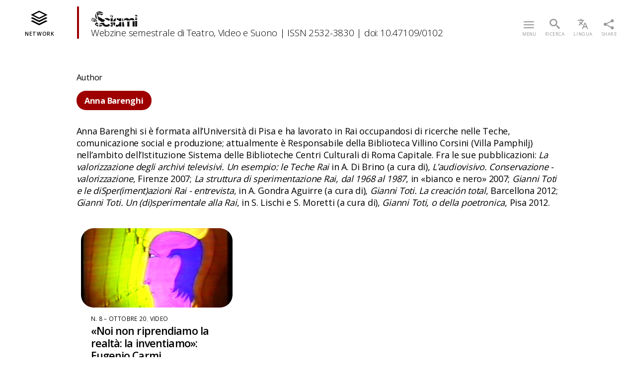

--- FILE ---
content_type: application/javascript; charset=utf-8
request_url: https://cs.iubenda.com/cookie-solution/confs/js/8059814.js
body_size: -286
content:
_iub.csRC = { showBranding: false, publicId: '7fc82b3d-6db6-11ee-8bfc-5ad8d8c564c0', floatingGroup: false };
_iub.csEnabled = true;
_iub.csPurposes = [3,5,4,7,2,1];
_iub.cpUpd = 1709842285;
_iub.csT = 0.025;
_iub.googleConsentModeV2 = true;
_iub.totalNumberOfProviders = 1;


--- FILE ---
content_type: image/svg+xml
request_url: https://sciami.com/scm-content/uploads/2018/05/Icon_Sciami-Facebook.svg
body_size: 2041
content:
<?xml version="1.0" encoding="utf-8"?>
<!-- Generator: Adobe Illustrator 16.0.0, SVG Export Plug-In . SVG Version: 6.00 Build 0)  -->
<!DOCTYPE svg PUBLIC "-//W3C//DTD SVG 1.1//EN" "http://www.w3.org/Graphics/SVG/1.1/DTD/svg11.dtd">
<svg version="1.1" xmlns="http://www.w3.org/2000/svg" xmlns:xlink="http://www.w3.org/1999/xlink" x="0px" y="0px"
	 width="283.46px" height="283.46px" viewBox="0 0 283.46 283.46" enable-background="new 0 0 283.46 283.46" xml:space="preserve">
<g id="LIbrary">
</g>
<g id="Network">
</g>
<g id="Link_utili">
</g>
<g id="Follow_us">
</g>
<g id="Newsletter">
</g>
<g id="Facebook">
	<g>
		<path fill-rule="evenodd" clip-rule="evenodd" fill="#333333" d="M184.639,283.217c0-33.83,0-67.374,0-101.312
			c10.914,0,21.556,0.004,32.198-0.002c6.705-0.003,8.389-1.563,9.133-8.133c1.056-9.312,2.161-18.617,3.31-27.915
			c0.722-5.841-1.69-8.806-7.593-8.836c-12.245-0.063-24.489-0.019-36.619-0.019c0-12.054-0.639-23.852,0.23-35.536
			c0.558-7.505,6.11-11.595,14.084-12.177c6.75-0.492,13.551-0.323,20.329-0.433c6.436-0.104,8.225-1.878,8.233-8.264
			c0.013-8.084,0.032-16.167-0.007-24.249c-0.025-5.146-1.921-7.114-7.023-7.081c-11.828,0.078-23.809-0.888-35.457,0.634
			c-27.239,3.561-43.594,22.32-44.923,50.263c-0.499,10.513-0.164,21.067-0.207,31.602c-0.007,1.563-0.001,3.127-0.001,5.241
			c-7.882,0-15.472-0.005-23.063,0c-7.623,0.006-9.51,1.829-9.467,9.447c0.055,9.519,0.199,19.038,0.355,28.556
			c0.077,4.724,2.169,6.848,6.894,6.883c8.333,0.064,16.668,0.019,25.142,0.019c0,33.965,0,67.511,0,101.31
			c-1.086,0.066-1.914,0.162-2.742,0.162c-33.054,0.007-66.108,0.165-99.161-0.057c-19.564-0.133-34.393-12.934-37.886-32.023
			c-0.335-1.829-0.378-3.729-0.379-5.596C0.001,176.274-0.009,106.848,0.011,37.422C0.018,16.924,17.006,0.016,37.575,0.012
			c69.427-0.015,138.853-0.018,208.279,0.003c19.773,0.005,36.661,16.093,37.349,35.835c0.361,10.38,0.174,20.779,0.176,31.171
			c0.012,58.746,0.023,117.491-0.003,176.235c-0.011,20.725-12.441,36.064-32.064,39.624c-2.115,0.384-4.305,0.479-6.459,0.482
			c-19.198,0.036-38.395,0.024-57.591,0.015C186.425,283.377,185.589,283.278,184.639,283.217z"/>
	</g>
</g>
</svg>
